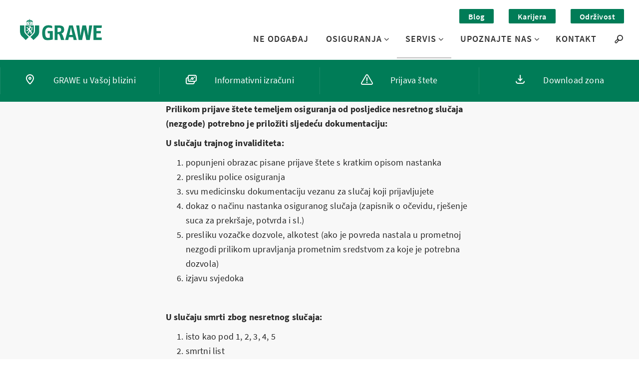

--- FILE ---
content_type: text/html; charset=utf-8
request_url: https://www.grawe.hr/putno-osiguranje-dokumentacija/
body_size: 14540
content:
<!DOCTYPE html>
<html lang="hr">
<head>

<meta charset="utf-8">
<!-- 
	This website is powered by TYPO3 - inspiring people to share!
	TYPO3 is a free open source Content Management Framework initially created by Kasper Skaarhoj and licensed under GNU/GPL.
	TYPO3 is copyright 1998-2026 of Kasper Skaarhoj. Extensions are copyright of their respective owners.
	Information and contribution at https://typo3.org/
-->



<title>Putno osiguranje dokumentacija | GRAWE Hrvatska d.d</title>
<meta http-equiv="x-ua-compatible" content="IE=edge">
<meta name="generator" content="TYPO3 CMS">
<meta name="viewport" content="width=device-width, initial-scale=1.0">
<meta property="og:type" content="website">
<meta property="og:site_name" content="GRAWE Hrvatska d.d">
<meta name="twitter:card" content="summary">


<link rel="stylesheet" href="https://d267q9fqef4x7r.cloudfront.net/typo3temp/assets/css/f5c81c8b73a532d54e1471eb29c93227.css?1769078035" media="all">






<link rel="shortcut icon" href="/_assets/4cea41de5990adfadd9564ae0ec315e0/Images/favicon.ico" />
  
<meta name="apple-mobile-web-app-title" content="Grawe" />
<meta name="application-name" content="Grawe" />
<meta name="msapplication-TileColor" content="#b91d47" />
<meta name="theme-color" content="#ffffff" />


    
        <script src="https://d267q9fqef4x7r.cloudfront.net/typo3conf/ext/grawe/Resources/Build/Public/JS/vendorStyles.c0832ddd03a0bcb0ee62.js"></script><script src="https://d267q9fqef4x7r.cloudfront.net/typo3conf/ext/grawe/Resources/Build/Public/JS/aboveTheFold.a0b58c9c653a64ee5f55.js"></script><script src="https://d267q9fqef4x7r.cloudfront.net/typo3conf/ext/grawe/Resources/Build/Public/JS/mainStyles.977d5bb952a54079bd75.js"></script><link rel="stylesheet" href="https://d267q9fqef4x7r.cloudfront.net/typo3conf/ext/grawe/Resources/Build/Public/Css/vendorStyles/vendorStyles.1776114df8c59f80b470.css"><link rel="stylesheet" href="https://d267q9fqef4x7r.cloudfront.net/typo3conf/ext/grawe/Resources/Build/Public/Css/mainStyles/mainStyles.9c025c103b86d5fbb4cc.css">
      
  

<script>
  window.dataLayer = window.dataLayer || [];
  
    window.dataLayer.push({
      
      
        'dim-contentgruppe1':'Servis',
    
        'dim-contentgruppe2':'Prijava štete',
    
        'dim-contentgruppe3':'Prijava štete za ostala osiguranja',
    
        'dim-contentgruppe4':'Prijava štete iz putnog osiguranja',
    
        'dim-contentgruppe5':'Putno osiguranje dokumentacija',
    
     
    'dim-sprache': 'HR'
  });
  
</script>



<link rel="canonical" href="https://www.grawe.hr/putno-osiguranje-dokumentacija/"/>
</head>
<body class="" data-uid="5036" data-layout="">

  

  

  
    



<div class="keyboard-nav">
  <a class="h4 sr-only sr-only-focusable skip-to-content" href="/">
    Go to Home
  </a>
  <a class="h4 sr-only sr-only-focusable skip-to-content searchTrigger" href="#search">
    Go to search
  </a>
  <a class="h4 sr-only sr-only-focusable skip-to-content" href="#main-nav-list">
    Go to navigation
  </a>
  <a class="h4 sr-only sr-only-focusable skip-to-content" href="#content">
    Sadržaj
  </a>
</div>






<!-- Check if navigation is extended -->

  


<header
  class="header header-extended clearfix ">
  <div class="header__logo" id="logo">
    <a aria-label="Link to homepage" class="header__logo--img" href="/">
      
          <img class="img-responsive" src="https://d267q9fqef4x7r.cloudfront.net/typo3conf/ext/grawe/Resources/Public/Images/grawe-logo.svg"
            alt="Putno osiguranje dokumentacija; GRAWE Logo" width="110" height="29" />
        
      
    </a>
  </div>

  <!-- Language switcher mobile -->
  

  <div class="searchTrigger mobile">
    <button type="button"
      aria-label="Search">
      <i class="icon-magnifier"
        title="Pretraži"
        aria-hidden="true"></i>
    </button>
  </div>

  <button class="header__navigation-toggle" aria-expanded="false"
    aria-label="Menu"
    aria-controls="main-nav-list" data-toggle="collapse">
    <span></span>
    <span></span>
    <span></span>
    <span></span>
  </button>

  <nav class="header__navbar header__navbar--fixed"
    aria-label="Main navigation">
    <div id="main-nav-list">
      <!-- Extended navigation desktop -->
      
        
          
            <div class="header__navbar--extended header__navbar--extended--desktop">
              <ul role="list">
                
                  
                      
                    

                  <li class="navbar-extended-item navbar-extended-item--filled">
                    <a href="/blog/">Blog</a>
                  </li>
                
                  
                      
                    

                  <li class="navbar-extended-item navbar-extended-item--filled">
                    <a href="https://karijera.grawe.hr/" target="_blank" rel="noopener noreferrer" rel="noopener noreferrer" rel="noreferrer">Karijera</a>
                  </li>
                
                  
                      
                    

                  <li class="navbar-extended-item navbar-extended-item--filled">
                    <a href="/odrzivi-razvoj/">Održivost</a>
                  </li>
                
              </ul>
            </div>
          
        
      


      
        <ul class="level-1 level-1-core" role="list">
          
            <li class="header__navbar__item header__navbar__item--main-menu header__navbar__item--first ">
              <div>
                <a class="level-1-a " href="/ne-odgadaj/"><span
                    class="linktext">Ne odgađaj</span>
                </a>
                
              </div>
              
          
            <li class="header__navbar__item header__navbar__item--main-menu  has-submenu">
              <div>
                <a class="level-1-a " href="/osiguranja/"><span
                    class="linktext">Osiguranja</span>
                </a>
                
                  <button class="nav-opener" type="button" aria-expanded="false"
                    aria-label="Submenu Osiguranja"
                    aria-controls="level-2-1156"><i class="icon-nav-arrow icon-nav-arrow-menu"
                      aria-hidden="true"></i></button>
                
              </div>
              
                
                  

                  
                    
                    
                        
                      
                  
                    
                    
                        
                      
                  

                  
                      <div class="dropdown dropdown--3-levels">
                        <div class="dropdown-container">
                          <ul class="level-2" role="list" id="level-2-1156">
                            
                              <li>
                                
                                    <div>
                                      <a id="page-1196" href="/osiguranja-za-fizicke-osobe/" data-page-uid="1196"
                                        class="has-submenu "
                                        aria-current=""><span>Osiguranja za fizičke osobe</span>
                                      </a>
                                      <button type="button" aria-expanded="false"
                                        aria-label="Submenu Osiguranja za fizičke osobe"
                                        aria-controls="level-3-1196"><i
                                          class="icon-nav-arrow icon-nav-arrow-menu" aria-hidden="true"></i></button>
                                    </div>
                                  
                              </li>
                            
                              <li>
                                
                                    <div>
                                      <a id="page-1201" href="/osiguranja-za-pravne-osobe/" data-page-uid="1201"
                                        class="has-submenu "
                                        aria-current=""><span>Osiguranja za pravne osobe</span>
                                      </a>
                                      <button type="button" aria-expanded="false"
                                        aria-label="Submenu Osiguranja za pravne osobe"
                                        aria-controls="level-3-1201"><i
                                          class="icon-nav-arrow icon-nav-arrow-menu" aria-hidden="true"></i></button>
                                    </div>
                                  
                              </li>
                            
                          </ul>

                          <div class="level-3" tabindex="-1">
                            
                              <div id="page-1196-content" class="level-3-container">
                                <ul role="list" id="level-3-1196">
                                  
                                    
                                      <li class="dropdown-item">
                                        <div class="dropdown-item__icon">
                                          
                                            
                                              
                                                  <img class="img-fluid" title="Automobilska osiguranja" alt="Automobilska osiguranja" src="https://d267q9fqef4x7r.cloudfront.net/fileadmin/shared/Icons/car1.svg" width="24" height="24" />
                                                
                                            
                                          
                                        </div>

                                        <div class="dropdown-item__text">
                                          <a tabindex="-1" href="/automobilska-osiguranja/">
                                            <span>
                                              Automobilska osiguranja</span>
                                            <p>Osigurajte sebe, suputnike i svoje vozilo</p>
                                          </a>
                                        </div>
                                      </li>
                                    
                                      <li class="dropdown-item">
                                        <div class="dropdown-item__icon">
                                          
                                            
                                              
                                                  <img class="img-fluid" title="Osiguranja kuća i stanova" alt="Osiguranja kuća i stanova" src="https://d267q9fqef4x7r.cloudfront.net/fileadmin/shared/Icons/house.svg" width="24" height="24" />
                                                
                                            
                                          
                                        </div>

                                        <div class="dropdown-item__text">
                                          <a tabindex="-1" href="/osiguranja-kuca-i-stanova/">
                                            <span>
                                              Osiguranja kuća i stanova</span>
                                            <p>GRAWE DOM</p>
                                          </a>
                                        </div>
                                      </li>
                                    
                                      <li class="dropdown-item">
                                        <div class="dropdown-item__icon">
                                          
                                            
                                              
                                                  <img class="img-fluid" title="Životna osiguranja" alt="Životna osiguranja" src="https://d267q9fqef4x7r.cloudfront.net/fileadmin/shared/Icons/umbrella.svg" width="24" height="24" />
                                                
                                            
                                          
                                        </div>

                                        <div class="dropdown-item__text">
                                          <a tabindex="-1" href="/zivotna-osiguranja/">
                                            <span>
                                              Životna osiguranja</span>
                                            <p>Pružite financijsku zaštitu svojoj obitelji</p>
                                          </a>
                                        </div>
                                      </li>
                                    
                                      <li class="dropdown-item">
                                        <div class="dropdown-item__icon">
                                          
                                            
                                              
                                                  <img class="img-fluid" title="Osiguranja za privatne iznajmljivače" alt="Osiguranja za privatne iznajmljivače" src="https://d267q9fqef4x7r.cloudfront.net/fileadmin/shared/Icons/apartment_building.svg" width="24" height="24" />
                                                
                                            
                                          
                                        </div>

                                        <div class="dropdown-item__text">
                                          <a tabindex="-1" href="/osiguranja-za-privatne-iznajmljivace/">
                                            <span>
                                              Osiguranja za privatne iznajmljivače</span>
                                            <p>Osigurajte imovinu, poslovanje i goste</p>
                                          </a>
                                        </div>
                                      </li>
                                    
                                      <li class="dropdown-item">
                                        <div class="dropdown-item__icon">
                                          
                                            
                                              
                                                  <img class="img-fluid" title="Osiguranja od posljedica nesretnog slučaja" alt="Osiguranja od posljedica nesretnog slučaja" src="https://d267q9fqef4x7r.cloudfront.net/fileadmin/shared/Icons/patch.svg" width="24" height="24" />
                                                
                                            
                                          
                                        </div>

                                        <div class="dropdown-item__text">
                                          <a tabindex="-1" href="/osiguranja-od-posljedica-nesretnog-slucaja/">
                                            <span>
                                              Osiguranja od posljedica nesretnog slučaja</span>
                                            <p>Budite spremni na neplanirane situacije</p>
                                          </a>
                                        </div>
                                      </li>
                                    
                                      <li class="dropdown-item">
                                        <div class="dropdown-item__icon">
                                          
                                            
                                              
                                                  <img class="img-fluid" title="Osiguranje za bicikliste" alt="Osiguranje za bicikliste" src="https://d267q9fqef4x7r.cloudfront.net/fileadmin/shared/Icons/bicycle.svg" width="24" height="24" />
                                                
                                            
                                          
                                        </div>

                                        <div class="dropdown-item__text">
                                          <a tabindex="-1" href="/osiguranje-za-bicikliste/">
                                            <span>
                                              Osiguranja za bicikliste</span>
                                            <p>Zaštitite sebe, svoj bicikl i tuđu imovinu</p>
                                          </a>
                                        </div>
                                      </li>
                                    
                                      <li class="dropdown-item">
                                        <div class="dropdown-item__icon">
                                          
                                            
                                              
                                                  <img class="img-fluid" title="Osiguranje plovila" alt="Osiguranje plovila" src="https://d267q9fqef4x7r.cloudfront.net/fileadmin/shared/Icons/boat.svg" width="24" height="24" />
                                                
                                            
                                          
                                        </div>

                                        <div class="dropdown-item__text">
                                          <a tabindex="-1" href="/osiguranje-plovila/">
                                            <span>
                                              Osiguranja plovila</span>
                                            <p>Svaku plovidbu završite u mirnoj luci</p>
                                          </a>
                                        </div>
                                      </li>
                                    
                                      <li class="dropdown-item">
                                        <div class="dropdown-item__icon">
                                          
                                            
                                              
                                                  <img class="img-fluid" title="GRAWE dodatno zdravstveno osiguranje" alt="GRAWE dodatno zdravstveno osiguranje" src="https://d267q9fqef4x7r.cloudfront.net/fileadmin/shared/Icons/injection.svg" width="24" height="24" />
                                                
                                            
                                          
                                        </div>

                                        <div class="dropdown-item__text">
                                          <a tabindex="-1" href="/dodatno-zdravstveno-osiguranje/">
                                            <span>
                                              Dodatna zdravstvena osiguranje</span>
                                            <p>Brigu o zdravlju stavite na prvo mjesto</p>
                                          </a>
                                        </div>
                                      </li>
                                    
                                      <li class="dropdown-item">
                                        <div class="dropdown-item__icon">
                                          
                                            
                                              
                                                  <img class="img-fluid" title="Putno osiguranje" alt="Putno osiguranje" src="https://d267q9fqef4x7r.cloudfront.net/fileadmin/shared/Icons/plane.svg" width="24" height="24" />
                                                
                                            
                                          
                                        </div>

                                        <div class="dropdown-item__text">
                                          <a tabindex="-1" href="/putno-osiguranje/">
                                            <span>
                                              Putna osiguranje</span>
                                            <p>Budite bezbrižni na svakom putovanju</p>
                                          </a>
                                        </div>
                                      </li>
                                    
                                      <li class="dropdown-item">
                                        <div class="dropdown-item__icon">
                                          
                                            
                                              
                                                  <img class="img-fluid" title="Osiguranje odgovornosti" alt="Osiguranje odgovornosti" src="https://d267q9fqef4x7r.cloudfront.net/fileadmin/shared/Icons/contract.svg" width="24" height="24" />
                                                
                                            
                                          
                                        </div>

                                        <div class="dropdown-item__text">
                                          <a tabindex="-1" href="/osiguranje-odgovornosti/">
                                            <span>
                                              Osiguranja odgovornosti</span>
                                            <p>Osigurajte naknadu štete trećim osobama</p>
                                          </a>
                                        </div>
                                      </li>
                                    
                                  
                                </ul>
                              </div>
                            
                              <div id="page-1201-content" class="level-3-container">
                                <ul role="list" id="level-3-1201">
                                  
                                    
                                      <li class="dropdown-item">
                                        <div class="dropdown-item__icon">
                                          
                                            
                                              
                                                  <img class="img-fluid" title="Automobilska osiguranja za poduzeća" alt="Automobilska osiguranja za poduzeća" src="https://d267q9fqef4x7r.cloudfront.net/fileadmin/shared/Icons/car1.svg" width="24" height="24" />
                                                
                                            
                                          
                                        </div>

                                        <div class="dropdown-item__text">
                                          <a tabindex="-1" href="/automobilska-osiguranja-za-poduzeca/">
                                            <span>
                                              Automobilska osiguranja za poduzeća</span>
                                            <p>Budite odgovoran sudionik u prometu, osigurajte se na vrijeme!</p>
                                          </a>
                                        </div>
                                      </li>
                                    
                                      <li class="dropdown-item">
                                        <div class="dropdown-item__icon">
                                          
                                            
                                              
                                                  <img class="img-fluid" title="Zaštita poslovanja" alt="Zaštita poslovanja" src="https://d267q9fqef4x7r.cloudfront.net/fileadmin/shared/Icons/factory.svg" width="24" height="24" />
                                                
                                            
                                          
                                        </div>

                                        <div class="dropdown-item__text">
                                          <a tabindex="-1" href="/zastita-poslovanja-za-poduzeca/">
                                            <span>
                                              Osiguranje za malo i srednje poduzetništvo</span>
                                            <p>Ova jedinstvena polica uključuje razne vrste osiguranja, namijenjene zaštiti poslovnog prostora, opreme, zaliha i poslovanja od mnogih rizika.</p>
                                          </a>
                                        </div>
                                      </li>
                                    
                                      <li class="dropdown-item">
                                        <div class="dropdown-item__icon">
                                          
                                            
                                              
                                                  <img class="img-fluid" title="Osiguranje robe u prijevozu" alt="Osiguranje robe u prijevozu" src="https://d267q9fqef4x7r.cloudfront.net/fileadmin/shared/Icons/truck.svg" width="24" height="24" />
                                                
                                            
                                          
                                        </div>

                                        <div class="dropdown-item__text">
                                          <a tabindex="-1" href="/osiguranje-robe-u-prijevozu-za-poduzeca/">
                                            <span>
                                              Osiguranje robe u prijevozu</span>
                                            <p>Osiguranje robe u prijevozu štiti Vas od neželjenih posljedica prouzročenih štetama na Vašoj robi za vrijeme prijevoza.</p>
                                          </a>
                                        </div>
                                      </li>
                                    
                                      <li class="dropdown-item">
                                        <div class="dropdown-item__icon">
                                          
                                            
                                              
                                                  <img class="img-fluid" title="Osiguranje odgovornosti" alt="Osiguranje odgovornosti" src="https://d267q9fqef4x7r.cloudfront.net/fileadmin/shared/Icons/paragraph.svg" width="24" height="24" />
                                                
                                            
                                          
                                        </div>

                                        <div class="dropdown-item__text">
                                          <a tabindex="-1" href="/osiguranje-odgovornosti-za-poduzeca/">
                                            <span>
                                              Osiguranje odgovornosti</span>
                                            <p>Vaša sigurnost za štete nastale prema trećim osobama</p>
                                          </a>
                                        </div>
                                      </li>
                                    
                                      <li class="dropdown-item">
                                        <div class="dropdown-item__icon">
                                          
                                            
                                              
                                                  <img class="img-fluid" title="Kolektivno osiguranje od posljedica nesretnog slučaja" alt="Kolektivno osiguranje od posljedica nesretnog slučaja" src="https://d267q9fqef4x7r.cloudfront.net/fileadmin/shared/Icons/patch.svg" width="24" height="24" />
                                                
                                            
                                          
                                        </div>

                                        <div class="dropdown-item__text">
                                          <a tabindex="-1" href="/kolektivno-osiguranje-od-posljedica-nesretnog-slucaja/">
                                            <span>
                                              Kolektivno osiguranje od posljedica nesretnog slučaja</span>
                                            <p>Sigurnost za vaše zaposlenike 24 sata na dan</p>
                                          </a>
                                        </div>
                                      </li>
                                    
                                      <li class="dropdown-item">
                                        <div class="dropdown-item__icon">
                                          
                                            
                                              
                                                  <img class="img-fluid" title="Životna osiguranja za poduzeća" alt="Životna osiguranja za poduzeća" src="https://d267q9fqef4x7r.cloudfront.net/fileadmin/shared/Icons/umbrella.svg" width="24" height="24" />
                                                
                                            
                                          
                                        </div>

                                        <div class="dropdown-item__text">
                                          <a tabindex="-1" href="/zivotna-osiguranja-za-poduzeca/">
                                            <span>
                                              Životna osiguranja za poduzeća</span>
                                            <p>Jedna polica za sve zaposlenike</p>
                                          </a>
                                        </div>
                                      </li>
                                    
                                      <li class="dropdown-item">
                                        <div class="dropdown-item__icon">
                                          
                                            
                                              
                                                  <img class="img-fluid" title="Dodatno zdravstveno osiguranje za poduzeća" alt="Dodatno zdravstveno osiguranje za poduzeća" src="https://d267q9fqef4x7r.cloudfront.net/fileadmin/shared/Icons/injection.svg" width="24" height="24" />
                                                
                                            
                                          
                                        </div>

                                        <div class="dropdown-item__text">
                                          <a tabindex="-1" href="/dodatno-zdravstveno-osiguranje-za-poduzeca/">
                                            <span>
                                              Dodatno zdravstveno osiguranje za poduzeća</span>
                                            <p>Omogućite Vašim djelatnicima redovite preventivne preglede</p>
                                          </a>
                                        </div>
                                      </li>
                                    
                                      <li class="dropdown-item">
                                        <div class="dropdown-item__icon">
                                          
                                            
                                              
                                                  <img class="img-fluid" title="Osiguranje plovila za poduzeća" alt="Osiguranje plovila za poduzeća" src="https://d267q9fqef4x7r.cloudfront.net/fileadmin/shared/Icons/boat.svg" width="24" height="24" />
                                                
                                            
                                          
                                        </div>

                                        <div class="dropdown-item__text">
                                          <a tabindex="-1" href="/osiguranje-plovila-za-poduzeca/">
                                            <span>
                                              Osiguranje plovila za poduzeća</span>
                                            <p>Paket zaštite za sigurnu plovidbu</p>
                                          </a>
                                        </div>
                                      </li>
                                    
                                      <li class="dropdown-item">
                                        <div class="dropdown-item__icon">
                                          
                                            
                                              
                                                  <img class="img-fluid" title="Osiguranje višestambenih zgrada" alt="Osiguranje višestambenih zgrada" src="https://d267q9fqef4x7r.cloudfront.net/fileadmin/shared/Icons/apartment_building.svg" width="24" height="24" />
                                                
                                            
                                          
                                        </div>

                                        <div class="dropdown-item__text">
                                          <a tabindex="-1" href="/osiguranje-visestambenih-zgrada/">
                                            <span>
                                              Osiguranje višestambenih zgrada</span>
                                            <p>Paket sigurnosti za suvlasnike i upravitelje višestambenih zgrada</p>
                                          </a>
                                        </div>
                                      </li>
                                    
                                  
                                </ul>
                              </div>
                            
                          </div>

                          <div class="additional-content">
                            


    
      <div class="menu-teaser">
        
          <div class="menu-teaser__item">
            
              
                <img class="lazyload img-responsive lazyload" title="a" alt="a" data-src="https://d267q9fqef4x7r.cloudfront.net/fileadmin/_processed_/7/0/csm_WEB_2025_SLIKE_PROIZVODA__12__e62f2cb8d6.png" width="250" height="370" />
              
            

            
              <div class="text-background"></div>
              <div class="text">
                
                  <div class="menu-teaser__item__short-text">
                    Odaberite jedan od tri paketa prilagođena Vama
                  </div>
                

                <div class="menu-teaser__item__title">Osiguranja za bicikliste</div>

                
                  <div class="button button--red menu-teaser__item__buttonlink">
                    <a href="https://bicikli.grawe.hr/paketi/">Ugovorite online
                    </a>
                  </div>
                
              </div>
            
          </div>
        
          <div class="menu-teaser__item">
            
              
                <img class="lazyload img-responsive lazyload" title="a" alt="a" data-src="https://d267q9fqef4x7r.cloudfront.net/fileadmin/_processed_/c/4/csm_WEB_VIZUALI__2__b0e1b49d51.png" width="250" height="370" />
              
            

            
              <div class="text-background"></div>
              <div class="text">
                
                  <div class="menu-teaser__item__short-text">
                    Budite bezbrižni na svojim putovanjima
                  </div>
                

                <div class="menu-teaser__item__title">Putna osiguranja</div>

                
                  <div class="button button--red menu-teaser__item__buttonlink">
                    <a href="https://webshop.grawe.hr/home">Ugovorite online
                    </a>
                  </div>
                
              </div>
            
          </div>
        
      </div>
    
  


                          </div>
                        </div>
                      </div>
                    
                
              
          
            <li class="header__navbar__item header__navbar__item--main-menu &#039;header__navbar__item--active&#039; has-submenu">
              <div>
                <a class="level-1-a current" href="/servis/"><span
                    class="linktext">Servis</span>
                </a>
                
                  <button class="nav-opener" type="button" aria-expanded="false"
                    aria-label="Submenu Servis"
                    aria-controls="level-2-1181"><i class="icon-nav-arrow icon-nav-arrow-menu"
                      aria-hidden="true"></i></button>
                
              </div>
              
                
                  

                  
                    
                    
                        
                      
                  
                    
                    
                        
                      
                  
                    
                    
                  
                    
                    
                        
                      
                  
                    
                    
                  
                    
                    
                  
                    
                    
                  
                    
                    
                        
                      
                  
                    
                    
                  

                  
                      <div class="dropdown dropdown--2-levels">
                        <div class="dropdown-container">
                          <div class="additional-content">
                            


    
  

<div class="menu-text menu-text--left">
  
    <div class="menu-text--left__title">SERVIS – IZDVOJENO</div>
  

  
    <div class="menu-text--left__description">Brzo i jednostavno do željenih informacija, dogovaranja sastanka ili prijave štete</div>
  

  
    <div class="menu-text--left__link">
      <a class="highlightbox__link" href="t3://page?uid=1306">Portal za korisnike</a>
    </div>
  
</div>





    
      <div class="menu-teaser">
        
          <div class="menu-teaser__item">
            
              
                <img class="lazyload img-responsive lazyload" title="GRAWE SERVIS: Informativni izračun" alt="Kalkulator, šarene spajalice, kemijska olovka i dokument na kojem piše Business" data-src="https://d267q9fqef4x7r.cloudfront.net/fileadmin/_processed_/a/e/csm_Bueroklammer_cc5eda176b.jpg" width="250" height="370" />
              
            

            
              <div class="text-background"></div>
              <div class="text">
                
                  <div class="menu-teaser__item__short-text">
                    GRAWE
                  </div>
                

                <div class="menu-teaser__item__title">Informativni izračuni</div>

                
                  <div class="button button--red menu-teaser__item__buttonlink">
                    <a href="/informativni-izracuni/">Zatražite izračun
                    </a>
                  </div>
                
              </div>
            
          </div>
        
          <div class="menu-teaser__item">
            
              
                <img class="lazyload img-responsive lazyload" title="GRAWE SERVIS: Online prijava šteta" alt="Dvije djevojke guraju stari kombi" data-src="https://d267q9fqef4x7r.cloudfront.net/fileadmin/_processed_/4/3/csm_Pannenschutz_Frauen_schieben_VW_Bus_40d1e15909.jpg" width="250" height="370" />
              
            

            
              <div class="text-background"></div>
              <div class="text">
                
                  <div class="menu-teaser__item__short-text">
                    GRAWE
                  </div>
                

                <div class="menu-teaser__item__title">Online prijava šteta</div>

                
                  <div class="button button--red menu-teaser__item__buttonlink">
                    <a href="/prijava-stete/">Doznajte više
                    </a>
                  </div>
                
              </div>
            
          </div>
        
      </div>
    
  


                          </div>

                          <ul class="level-2" role="list">
                            
                              <li class="dropdown-item">
                                <div class="dropdown-item__icon">
                                  
                                    
                                      
                                          <img class="img-fluid" title="GRAWE informativni izračun" alt="GRAWE informativni izračun" src="https://d267q9fqef4x7r.cloudfront.net/fileadmin/shared/Icons/calculator.svg" width="24" height="24" />
                                        
                                    
                                  
                                </div>
                                <div class="dropdown-item__text">
                                  <a tabindex="-1" href="/informativni-izracuni/">
                                    <span>Zatražite informativni izračun</span>
                                    <p>Informirajte se  o proizvodu, dogovorite sastanak ili zatražite ponudu</p>
                                  </a>
                                </div>
                              </li>
                            
                              <li class="dropdown-item">
                                <div class="dropdown-item__icon">
                                  
                                    
                                      
                                          <img class="img-fluid" title="GRAWE Prijava štete" alt="GRAWE Prijava štete" src="https://d267q9fqef4x7r.cloudfront.net/fileadmin/shared/Icons/alert1.svg" width="24" height="24" />
                                        
                                    
                                  
                                </div>
                                <div class="dropdown-item__text">
                                  <a class="current" tabindex="-1" href="/prijava-stete/">
                                    <span>Prijava štete</span>
                                    <p>Prijavite štetu putem naših online obrazaca</p>
                                  </a>
                                </div>
                              </li>
                            
                              <li class="dropdown-item">
                                <div class="dropdown-item__icon">
                                  
                                    
                                      
                                          <img class="img-fluid" title="GRAWE Zahtjev za izdavanje zelene karte" alt="GRAWE Zahtjev za izdavanje zelene karte" src="https://d267q9fqef4x7r.cloudfront.net/fileadmin/shared/Icons/postcard.svg" width="24" height="24" />
                                        
                                    
                                  
                                </div>
                                <div class="dropdown-item__text">
                                  <a tabindex="-1" href="/zahtjev-za-izdavanje-zelene-karte/">
                                    <span>Zahtjev za izdavanje zelene karte</span>
                                    <p>Zatražite izdavanje  međunarodne karte za osiguranje vozila</p>
                                  </a>
                                </div>
                              </li>
                            
                              <li class="dropdown-item">
                                <div class="dropdown-item__icon">
                                  
                                    
                                      
                                          <img class="img-fluid" title="GRAWE Prijedlozi i pritužbe" alt="GRAWE Prijedlozi i pritužbe" src="https://d267q9fqef4x7r.cloudfront.net/fileadmin/shared/Icons/key.svg" width="24" height="24" />
                                        
                                    
                                  
                                </div>
                                <div class="dropdown-item__text">
                                  <a tabindex="-1" href="/portal-za-korisnike/">
                                    <span>Portal za korisnike</span>
                                    <p>Promijenite podatke po Vašim postojećim policama</p>
                                  </a>
                                </div>
                              </li>
                            
                              <li class="dropdown-item">
                                <div class="dropdown-item__icon">
                                  
                                    
                                      
                                          <img class="img-fluid" title="Servis za korisnike na stranim jezicima" alt="Servis za korisnike na stranim jezicima" src="https://d267q9fqef4x7r.cloudfront.net/fileadmin/shared/Icons/earth.svg" width="24" height="24" />
                                        
                                    
                                  
                                </div>
                                <div class="dropdown-item__text">
                                  <a tabindex="-1" href="/servis-za-korisnike-na-stranim-jezicima/">
                                    <span>Servis za korisnike na stranim jezicima</span>
                                    <p>Pričamo Vaš materinji jezik! We speak your mother tongue! Wir sprechen Ihre Muttersprache!</p>
                                  </a>
                                </div>
                              </li>
                            
                              <li class="dropdown-item">
                                <div class="dropdown-item__icon">
                                  
                                    
                                      
                                          <img class="img-fluid" title="GRAWE Prijedlozi i pritužbe" alt="GRAWE Prijedlozi i pritužbe" src="https://d267q9fqef4x7r.cloudfront.net/fileadmin/shared/Icons/pulp.svg" width="24" height="24" />
                                        
                                    
                                  
                                </div>
                                <div class="dropdown-item__text">
                                  <a tabindex="-1" href="/prijedlozi-prituzbe-i-pohvale/">
                                    <span>Prijedlozi, pritužbe i pohvale</span>
                                    <p>Uz Vas smo bolji! Optimiziramo svoje proizvode i procese zbog Vas</p>
                                  </a>
                                </div>
                              </li>
                            
                              <li class="dropdown-item">
                                <div class="dropdown-item__icon">
                                  
                                    
                                      
                                          <img class="img-fluid" title="Prijava nepravilnosti" alt="Prijava nepravilnosti" src="https://d267q9fqef4x7r.cloudfront.net/fileadmin/shared/Icons/alert2.svg" width="24" height="24" />
                                        
                                    
                                  
                                </div>
                                <div class="dropdown-item__text">
                                  <a tabindex="-1" href="/prijava-nepravilnosti/">
                                    <span>Prijava nepravilnosti</span>
                                    <p>Prijavite eventualne nepravilnosti o kojim imate saznanja, a povezane su s obavljanjem poslova Društva</p>
                                  </a>
                                </div>
                              </li>
                            
                              <li class="dropdown-item">
                                <div class="dropdown-item__icon">
                                  
                                    
                                      
                                          <img class="img-fluid" title="GRAWE Download zona" alt="GRAWE Download zona" src="https://d267q9fqef4x7r.cloudfront.net/fileadmin/shared/Icons/download.svg" width="24" height="24" />
                                        
                                    
                                  
                                </div>
                                <div class="dropdown-item__text">
                                  <a tabindex="-1" href="/download-zona/">
                                    <span>Download zona</span>
                                    <p>Preuzmite informativne materijale o proizvodima, logotip ili službene fotografije</p>
                                  </a>
                                </div>
                              </li>
                            
                              <li class="dropdown-item">
                                <div class="dropdown-item__icon">
                                  
                                    
                                      
                                          <img class="img-fluid" title="Pojmovi u osiguranju" alt="Pojmovi u osiguranju" src="https://d267q9fqef4x7r.cloudfront.net/fileadmin/shared/Icons/speech_bubble.svg" width="24" height="24" />
                                        
                                    
                                  
                                </div>
                                <div class="dropdown-item__text">
                                  <a tabindex="-1" href="/pitanja-i-pojmovi/">
                                    <span>Pojmovi u osiguranju</span>
                                    <p>Pronađite pojašnjenja za osiguravateljne pojmove</p>
                                  </a>
                                </div>
                              </li>
                            
                          </ul>
                        </div>
                      </div>
                    
                
              
          
            <li class="header__navbar__item header__navbar__item--main-menu  has-submenu">
              <div>
                <a class="level-1-a " href="/upoznajte-nas/"><span
                    class="linktext">Upoznajte nas</span>
                </a>
                
                  <button class="nav-opener" type="button" aria-expanded="false"
                    aria-label="Submenu Upoznajte nas"
                    aria-controls="level-2-1186"><i class="icon-nav-arrow icon-nav-arrow-menu"
                      aria-hidden="true"></i></button>
                
              </div>
              
                
                  

                  
                    
                    
                        
                      
                  
                    
                    
                  
                    
                    
                  
                    
                    
                        
                      
                  
                    
                    
                  
                    
                    
                  
                    
                    
                        
                      
                  
                    
                    
                  
                    
                    
                        
                      
                  
                    
                    
                        
                      
                  
                    
                    
                  
                    
                    
                        
                      
                  

                  
                      <div class="dropdown dropdown--2-levels">
                        <div class="dropdown-container">
                          <div class="additional-content">
                            


    
  

<div class="menu-text menu-text--left">
  
    <div class="menu-text--left__title">UPOZNAJTE NAS – IZDVOJENO</div>
  

  
    <div class="menu-text--left__description">GRAWE je međunarodni koncern koji posluje u 14 zemalja i obuhvaća društva za osiguranje, banke i nekretnine. </div>
  

  
    <div class="menu-text--left__link">
      <a class="highlightbox__link" href="t3://page?uid=1346">Doznajte više</a>
    </div>
  
</div>





    
      <div class="menu-teaser">
        
          <div class="menu-teaser__item">
            
              
                <img class="lazyload img-responsive lazyload" title="GRAWE Blog - Pogled u svijet osiguranja" alt="GRAWE Blog - Pogled u svijet osiguranja" data-src="https://d267q9fqef4x7r.cloudfront.net/fileadmin/_processed_/a/0/csm_alex-geerts-NuO6iTBkHxE-unsplash_404e03357d.jpg" width="250" height="370" />
              
            

            
              <div class="text-background"></div>
              <div class="text">
                
                  <div class="menu-teaser__item__short-text">
                    Pogled u svijet osiguranja
                  </div>
                

                <div class="menu-teaser__item__title">GRAWE BLOG</div>

                
                  <div class="button button--red menu-teaser__item__buttonlink">
                    <a href="/blog/">Doznajte više
                    </a>
                  </div>
                
              </div>
            
          </div>
        
          <div class="menu-teaser__item">
            
              
                <img class="lazyload img-responsive lazyload" title="E-komunikacija" alt="E-komunikacija" data-src="https://d267q9fqef4x7r.cloudfront.net/fileadmin/_processed_/9/e/csm_Mala_skola_osiguranja_05_56dcdfa63e.jpg" width="250" height="370" />
              
            

            
              <div class="text-background"></div>
              <div class="text">
                
                  <div class="menu-teaser__item__short-text">
                    Servis
                  </div>
                

                <div class="menu-teaser__item__title">Elektronička komunikacija</div>

                
                  <div class="button button--red menu-teaser__item__buttonlink">
                    <a href="/obrazac-za-online-ugovaranje-elektronicke-komunikacije/">Ugovorite online
                    </a>
                  </div>
                
              </div>
            
          </div>
        
      </div>
    
  


                          </div>

                          <ul class="level-2" role="list">
                            
                              <li class="dropdown-item">
                                <div class="dropdown-item__icon">
                                  
                                    
                                      
                                          <img class="img-fluid" src="https://d267q9fqef4x7r.cloudfront.net/fileadmin/shared/Icons/apartment_building.svg" width="24" height="24" alt="" />
                                        
                                    
                                  
                                </div>
                                <div class="dropdown-item__text">
                                  <a tabindex="-1" href="/grawe-hrvatska-dd/">
                                    <span>GRAWE Hrvatska d.d.</span>
                                    <p>Prvo međunarodno osiguravajuće društvo u Hrvatskoj</p>
                                  </a>
                                </div>
                              </li>
                            
                              <li class="dropdown-item">
                                <div class="dropdown-item__icon">
                                  
                                    
                                      
                                          <img class="img-fluid" src="https://d267q9fqef4x7r.cloudfront.net/fileadmin/shared/Icons/earth.svg" width="24" height="24" alt="" />
                                        
                                    
                                  
                                </div>
                                <div class="dropdown-item__text">
                                  <a tabindex="-1" href="/grawe-grupa/">
                                    <span>GRAWE Grupa</span>
                                    <p>GRAWE u 14 zemalja središnje i istočne Europe</p>
                                  </a>
                                </div>
                              </li>
                            
                              <li class="dropdown-item">
                                <div class="dropdown-item__icon">
                                  
                                    
                                      
                                          <img class="img-fluid" title="GRAWE Nekretnine" alt="GRAWE Nekretnine" src="https://d267q9fqef4x7r.cloudfront.net/fileadmin/shared/Icons/apartment_building.svg" width="24" height="24" />
                                        
                                    
                                  
                                </div>
                                <div class="dropdown-item__text">
                                  <a tabindex="-1" href="/nekretnine/">
                                    <span>GRAWE NEKRETNINE</span>
                                    <p>Kvaliteta prostora na Vašoj strani!</p>
                                  </a>
                                </div>
                              </li>
                            
                              <li class="dropdown-item">
                                <div class="dropdown-item__icon">
                                  
                                    
                                      
                                          <img class="img-fluid" title="GRAWE Blog - Pogled u svijet osiguranja" alt="GRAWE Blog - Pogled u svijet osiguranja" src="https://d267q9fqef4x7r.cloudfront.net/fileadmin/shared/Icons/4_squares.svg" width="24" height="24" />
                                        
                                    
                                  
                                </div>
                                <div class="dropdown-item__text">
                                  <a tabindex="-1" href="/blog/">
                                    <span>Blog</span>
                                    <p>Pogled u svijet osiguranja</p>
                                  </a>
                                </div>
                              </li>
                            
                              <li class="dropdown-item">
                                <div class="dropdown-item__icon">
                                  
                                    
                                      
                                          <img class="img-fluid" title="GRAWE Povijest" alt="GRAWE Povijest" src="https://d267q9fqef4x7r.cloudfront.net/fileadmin/shared/Icons/clock.svg" width="24" height="24" />
                                        
                                    
                                  
                                </div>
                                <div class="dropdown-item__text">
                                  <a tabindex="-1" href="/povijest/">
                                    <span>Povijest</span>
                                    <p>Snaga koja raste već 194 godine</p>
                                  </a>
                                </div>
                              </li>
                            
                              <li class="dropdown-item">
                                <div class="dropdown-item__icon">
                                  
                                    
                                      
                                          <img class="img-fluid" title="GRAWE uredi u blizini" alt="GRAWE uredi u blizini" src="https://d267q9fqef4x7r.cloudfront.net/fileadmin/shared/Icons/location_pin.svg" width="24" height="24" />
                                        
                                    
                                  
                                </div>
                                <div class="dropdown-item__text">
                                  <a tabindex="-1" href="/grawe-u-vasoj-blizini/">
                                    <span>GRAWE u Vašoj blizini</span>
                                    <p>Pronađite Vama najbliži GRAWE ured</p>
                                  </a>
                                </div>
                              </li>
                            
                              <li class="dropdown-item">
                                <div class="dropdown-item__icon">
                                  
                                    
                                      
                                          <img class="img-fluid" src="https://d267q9fqef4x7r.cloudfront.net/fileadmin/shared/Icons/hand.svg" width="24" height="24" alt="" />
                                        
                                    
                                  
                                </div>
                                <div class="dropdown-item__text">
                                  <a tabindex="-1" href="/drustveno-odgovorno-poslovanje/">
                                    <span>Društveno odgovorno poslovanje</span>
                                    <p>Temelj zdravog odnosa s lokalnom zajednicom</p>
                                  </a>
                                </div>
                              </li>
                            
                              <li class="dropdown-item">
                                <div class="dropdown-item__icon">
                                  
                                    
                                      
                                          <img class="img-fluid" src="https://d267q9fqef4x7r.cloudfront.net/fileadmin/shared/Icons/contract.svg" width="24" height="24" alt="" />
                                        
                                    
                                  
                                </div>
                                <div class="dropdown-item__text">
                                  <a tabindex="-1" href="/nasa-misija-i-vizija/">
                                    <span>Naša misija i vizija</span>
                                    <p>Vrijednosti kojima stvaramo sigurnost za klijente</p>
                                  </a>
                                </div>
                              </li>
                            
                              <li class="dropdown-item">
                                <div class="dropdown-item__icon">
                                  
                                    
                                      
                                          <img class="img-fluid" src="https://d267q9fqef4x7r.cloudfront.net/fileadmin/shared/Icons/house.svg" width="24" height="24" alt="" />
                                        
                                    
                                  
                                </div>
                                <div class="dropdown-item__text">
                                  <a tabindex="-1" href="/ponuda-nekretnina/">
                                    <span>Ponuda nekretnina</span>
                                    <p>Stanovi i poslovni prostori za najam ili prodaju</p>
                                  </a>
                                </div>
                              </li>
                            
                              <li class="dropdown-item">
                                <div class="dropdown-item__icon">
                                  
                                    
                                      
                                          <img class="img-fluid" src="https://d267q9fqef4x7r.cloudfront.net/fileadmin/shared/Icons/star.svg" width="24" height="24" alt="" />
                                        
                                    
                                  
                                </div>
                                <div class="dropdown-item__text">
                                  <a tabindex="-1" href="/posao-u-grawe-u/">
                                    <span>Posao u GRAWE-u</span>
                                    <p>Pridružite se uspješnom GRAWE timu</p>
                                  </a>
                                </div>
                              </li>
                            
                              <li class="dropdown-item">
                                <div class="dropdown-item__icon">
                                  
                                    
                                      
                                          <img class="img-fluid" title="Upiti za sponzorstva i donacije" alt="Upiti za sponzorstva i donacije" src="https://d267q9fqef4x7r.cloudfront.net/fileadmin/shared/Icons/hand_with_money.svg" width="24" height="24" />
                                        
                                    
                                  
                                </div>
                                <div class="dropdown-item__text">
                                  <a tabindex="-1" href="/upiti-za-sponzorstva-i-donacije/">
                                    <span>Upiti za sponzorstva i donacije</span>
                                    <p>Naš zalog za budućnost</p>
                                  </a>
                                </div>
                              </li>
                            
                              <li class="dropdown-item">
                                <div class="dropdown-item__icon">
                                  
                                    
                                      
                                          <img class="img-fluid" title="GRAWE partneri" alt="GRAWE partneri" src="https://d267q9fqef4x7r.cloudfront.net/fileadmin/shared/Icons/customer_consultant.svg" width="24" height="24" />
                                        
                                    
                                  
                                </div>
                                <div class="dropdown-item__text">
                                  <a tabindex="-1" href="/grawe-partneri/">
                                    <span>GRAWE partneri</span>
                                    <p>Naši partneri kod kojih možete ugovoriti osiguranje</p>
                                  </a>
                                </div>
                              </li>
                            
                          </ul>
                        </div>
                      </div>
                    
                
              
          
            <li class="header__navbar__item header__navbar__item--main-menu  ">
              <div>
                <a class="level-1-a " href="/kontakt/"><span
                    class="linktext">Kontakt</span>
                </a>
                
              </div>
              
          
        </ul>
        <ul class="level-1 level-1-secondary" role="list">
          <li class="header__navbar__item language__switcher more__menu__switcher">
  <button class="more__menu__trigger"
    aria-label="More"
    aria-controls="more-menu" aria-expanded="false">
    <span>
      ...
    </span>
  </button>
  <ul class="language__switcher__menu more__menu" role="list" id="more-menu">
  </ul>
</li>

          <!-- Language switcher desktop -->
          

          <li class="header__navbar__item header__navbar__item--search searchTrigger">
            <button type="button"
              aria-label="Search">
              <i class="icon-magnifier"
                title="Pretraži"
                aria-hidden="true"></i>
            </button>
          </li>
        </ul>
      

      <!-- Extended navigation mobile -->
      
        
          
            <div class="header__navbar--extended header__navbar--extended--mobile">
              <ul role="list">
                

                  
                      
                    

                  <li class="navbar-extended-item navbar-extended-item--filled">
                    <a href="/odrzivi-razvoj/">Održivost</a>
                  </li>
                

                  
                      
                    

                  <li class="navbar-extended-item navbar-extended-item--filled">
                    <a href="https://karijera.grawe.hr/" target="_blank" rel="noopener noreferrer" rel="noopener noreferrer" rel="noreferrer">Karijera</a>
                  </li>
                

                  
                      
                    

                  <li class="navbar-extended-item navbar-extended-item--filled">
                    <a href="/blog/">Blog</a>
                  </li>
                
              </ul>
            </div>
          
        
      
    </ul>
  </nav>
  

  

  
</header>
<div id="searchModal" class="search-modal">
  <div class="search-wrapper">
    <button class="search-wrapper__close" id="close-search">
      <i class="icon-close" title="Close"></i>
      <span></span>
      <span></span>
    </button>

    <div class="search-wrapper__content">
      <div id="topicSearchInput"
        class="search-wrapper__content__fields-wrapper search-wrapper__content__fields-wrapper--opened">
        <form data-no-empty-submit-form="true" method="get" role="search" id="form_kesearch_pi1" name="form_kesearch_pi1"
          action="/search/">
          <label for="ke_search_sword" class="search-wrapper__content__label">
            Što tražite?
          </label>
          <div class="search-wrapper__textfield">
            <input type="search" data-no-empty-input="true" class="search-wrapper__content__input" id="ke_search_sword"
              name="tx_kesearch_pi1[sword]" />
            <input disabled="disabled" type="submit" class="search-wrapper__content__button" id="kesearch_submit"
              value="Pretraži" />
          </div>
          <span class="search-wrapper__content__text">
            npr Car osiguranje, savjetnik za kupca, ...
          </span>
        </form>
      </div>
    </div>
  </div>
</div>






  

  <main class="main " id="content">
    <div class="feature__header">
      
    <div class="container-feature">
      
      
        


    
  


    
  



    <div
      class="quicklinks-banner quicklinks-banner-horizontal  quicklinks-banner--green">
      <div class="quicklinks-wrapper">
        
          <div class="quicklinks-banner-horizontal__item quicklinks-banner-horizontal__item--text">
            <p><strong>Osiguranje<br> na <em>Vašoj</em> strani.</strong></p>
          </div>
        
        
          <span class="quicklinks-banner-horizontal__item">
            <a href="/grawe-u-vasoj-blizini/">
              <i class="icon-pin" aria-hidden="true"></i>
              <span>GRAWE u Vašoj blizini</span>
            </a>
          </span>
        
          <span class="quicklinks-banner-horizontal__item">
            <a href="/informativni-izracuni/">
              <i class="icon-finanz" aria-hidden="true"></i>
              <span>Informativni izračuni</span>
            </a>
          </span>
        
          <span class="quicklinks-banner-horizontal__item">
            <a href="/prijava-stete/">
              <i class="icon-alert" aria-hidden="true"></i>
              <span>Prijava štete</span>
            </a>
          </span>
        
          <span class="quicklinks-banner-horizontal__item">
            <a href="/download-zona/">
              <i class="icon-download" aria-hidden="true"></i>
              <span>Download zona</span>
            </a>
          </span>
        
      </div>
    </div>

    <!-- FLOATING BUTTON -->
    <div class="quicklinks-button ">
      <div class="quicklinks-button-wrapper">
        <button type="button"
          aria-label="Quicklinks menu"
          aria-haspopup="menu" aria-expanded="false">
          <i class="button__image" aria-hidden="true"></i>
        </button>
        <ul class="quicklinks__menu__list" role="list">
          
            <li>
              <a href="/grawe-u-vasoj-blizini/">
                <i class="icon-pin" aria-hidden="true"></i>
                <span>GRAWE u Vašoj blizini</span>
              </a>
            </li>
          
            <li>
              <a href="/informativni-izracuni/">
                <i class="icon-finanz" aria-hidden="true"></i>
                <span>Informativni izračuni</span>
              </a>
            </li>
          
            <li>
              <a href="/prijava-stete/">
                <i class="icon-alert" aria-hidden="true"></i>
                <span>Prijava štete</span>
              </a>
            </li>
          
            <li>
              <a href="/download-zona/">
                <i class="icon-download" aria-hidden="true"></i>
                <span>Download zona</span>
              </a>
            </li>
          
        </ul>
      </div>
    </div>
  



      
    </div>
  
    </div>
    
    <div class="content">
      
  <section class="section--grey section--no-padding " id="content-c14571"><div
        class="anchor"
        id="c14571"
      ></div><div class="container"><div class="row"><div class="col-md-8 col-md-offset-2"><div class="text-simple__text"><p><strong>Prilikom prijave štete temeljem osiguranja od posljedice nesretnog slučaja (nezgode) potrebno je priložiti sljedeću dokumentaciju:</strong></p><p><strong>U slučaju trajnog invaliditeta:</strong></p><ol><li>popunjeni obrazac pisane prijave štete s kratkim opisom nastanka</li><li>presliku police osiguranja</li><li>svu medicinsku dokumentaciju vezanu za slučaj koji prijavljujete</li><li>dokaz o načinu nastanka osiguranog slučaja (zapisnik o očevidu, rješenje suca za prekršaje, potvrda i sl.)</li><li>presliku vozačke dozvole, alkotest (ako je povreda nastala u prometnoj nezgodi prilikom upravljanja prometnim sredstvom za koje je potrebna dozvola)</li><li>izjavu svjedoka</li></ol><p>&nbsp;</p><p><strong>U slučaju smrti zbog nesretnog slučaja:</strong></p><ol><li>isto kao pod 1, 2, 3, 4, 5</li><li>smrtni list</li><li>otpusno pismo iz bolnice / nalaz mrtvozornika ili obdukcijski nalaz</li><li>dokaz o srodstvu u smislu zakona o nasljeđivanju (vjenčani list, rodni list, rješenje o nasljeđivanju)</li></ol></div></div></div></div></section>


  <section class="section--grey section--no-padding " id="content-c14586"><div
        class="anchor"
        id="c14586"
      ></div><div class="container"><div class="row"><div class="col-md-8 col-md-offset-2"><div class="text-simple__text"><p><strong>Prilikom prijave štete temeljem osiguranja troškova liječenja za vrijeme putovanja i boravka u inozemstvu </strong><strong>potrebno je priložiti sljedeću dokumentaciju:</strong></p><ol><li>popunjeni obrazac pismene prijave štete</li><li>presliku police osiguranja</li><li>medicinsku dokumentaciju</li><li>izvorne račune plaćenih usluga zdravstvene zaštite u inozemstvu i/ili putnih troškova</li></ol><p>&nbsp;</p></div></div></div></div></section>


  <section class="section--grey section--no-padding " id="content-c14591"><div
        class="anchor"
        id="c14591"
      ></div><div class="container"><div class="row"><div class="col-md-8 col-md-offset-2"><div class="text-simple__text"><p><strong>Prilikom prijave štete temeljem osiguranja dodatnih troškova povratka (prekid putovanja)&nbsp;potrebno je priložiti sljedeću dokumentaciju (dostaviti dokumentaciju u izvorniku):</strong></p><ol><li>policu osiguranja na uvid</li><li>ugovor o putovanju (račun)</li><li>liječničku potvrdu koja mora sadržavati ime, prezime i datum rođenja osiguranika, dijagnozu i početak liječenja izdanu od strane liječnika u mjestu odredišta, koji je pisanim putem odredio prekid putovanja, kao i liječnika kod kojeg je osiguranik nastavio liječenje u RH, potvrdu o privremenoj nesposobnosti za rad (bolovanje), smrtni list ili drugu dokumentaciju koju zahtijeva osiguravatelj</li></ol></div></div></div></div></section>


  <section class="section--grey section--no-padding " id="content-c14596"><div
        class="anchor"
        id="c14596"
      ></div><div class="container"><div class="row"><div class="col-md-8 col-md-offset-2"><div class="text-simple__text"><p><strong>Prilikom prijave štete temeljem osiguranja&nbsp;prtljage&nbsp;potrebno je priložiti sljedeću dokumentaciju:</strong></p><ol><li>popunjeni obrazac pismene prijave štete</li><li>presliku police osiguranja</li><li>potvrdu policijske postaje o prijavi štete s popisom izgubljenih i/ili oštećenih stvari</li><li>za štete na prtljazi predanoj na čuvanje ili prijevoz: potvrda od nadležnog poduzeća o oštećenju/gubitku, potvrda odgovorne osobe o nenaplaćenom dijelu štete od strane iste</li><li>specificirani zahtjev za naknadu štete s popisom stvari, vrijednošću nove stvari i godinom proizvodnje te trenutnom tržišnom vrijednošću stvari</li></ol></div></div></div></div></section>


  <section class="section--grey section--no-padding " id="content-c14601"><div
        class="anchor"
        id="c14601"
      ></div><div class="container"><div class="row"><div class="col-md-8 col-md-offset-2"><div class="text-simple__text"><p><strong>Prilikom prijave štete temeljem osiguranja otkaza putovanja potrebno je priložiti sljedeću dokumentaciju:</strong></p><ol><li>policu osiguranja (u preslici)</li><li>ugovor o putovanju i uplatnicu (dokaz o uplaćenom putovanju)</li><li>potvrdu turističke agencije s iznosom koji je naplaćen od osiguranika zbog otkaza, odnosno prekida putovanja</li></ol><p><strong>te sljedeće dokaze ovisno o osiguranom slučaju:</strong></p><ol><li>detaljnu liječničku potvrdu s dijagnozom, potvrdu o privremenoj nesposobnosti za rad (bolovanju)</li><li>smrtni list</li><li>tužbu za razvod braka, otkaz ugovora o radu, poziv u vojsku</li><li>potvrdu nadležnog tijela u slučaju štete na imovini osiguranika i sl.</li></ol></div></div></div></div></section>


    </div>
  
  </main>
  


<footer>
  
      
  
  <div class="container-fluid container-footer">
    
      <div class="row footermenu">
        <div class="col-md-4 col-sm-12 footermenu__box">
          


  <img title="GRAWE Logo" alt="GRAWE Logo" src="https://d267q9fqef4x7r.cloudfront.net/fileadmin/_processed_/2/b/csm_Logo_GRAWE_2021_RGB_cfb24e3f46.jpg" width="140" height="55" />

<p>&nbsp;</p>
<p>GRAWE&nbsp;Hrvatska d.d.&nbsp;<br> Ulica grada Vukovara 5&nbsp;&nbsp;<br> HR-10000 Zagreb</p>
<p>T &nbsp;<a href="tel:072300301">072 300 301</a><br> F &nbsp;+385 1 30 34 500<br> E &nbsp;<a href="mailto:info@grawe.hr">info@grawe.hr</a></p>
<p>© 2018&nbsp;GRAWE&nbsp;</p>


        </div>

        
        

        
          
          
            
          
        
          
          
            
          
        
          
          
            
          
        
          
          
            
          
        

        
            
          

        
          
            <div class="col-md-2 col-sm-6 footermenu__box">
              
  <div
              id="c4601"
              class="frame frame-default frame-type-menu_pages frame-layout-0"
            ><h2 class="h2 ">
        Osiguranja
      </h2><ul><li><a href="/osiguranja-za-fizicke-osobe/" title="Osiguranja za fizičke osobe"><span>Osiguranja za fizičke osobe</span></a></li><li><a href="/osiguranja-za-pravne-osobe/" title="Osiguranja za pravne osobe"><span>Osiguranja za pravne osobe</span></a></li></ul></div>


            </div>
          
        
          
            <div class="col-md-2 col-sm-6 footermenu__box">
              
  <div
              id="c4606"
              class="frame frame-default frame-type-menu_pages frame-layout-0"
            ><h2 class="h2 ">
        Servis
      </h2><ul><li><a href="/informativni-izracuni/" title="Zatražite informativni izračun"><span>Zatražite informativni izračun</span></a></li><li><a href="/prijava-stete/" title="Prijava štete"><span>Prijava štete</span></a></li><li><a href="/zahtjev-za-izdavanje-zelene-karte/" title="Zahtjev za izdavanje zelene karte"><span>Zahtjev za izdavanje zelene karte</span></a></li><li><a href="/portal-za-korisnike/" title="Portal za korisnike"><span>Portal za korisnike</span></a></li><li><a href="/servis-za-korisnike-na-stranim-jezicima/" title="Servis za korisnike na stranim jezicima"><span>Servis za korisnike na stranim jezicima</span></a></li><li><a href="/prijedlozi-prituzbe-i-pohvale/" title="Prijedlozi, pritužbe i pohvale"><span>Prijedlozi, pritužbe i pohvale</span></a></li><li><a href="/prijava-nepravilnosti/" title="Prijava nepravilnosti"><span>Prijava nepravilnosti</span></a></li><li><a href="/download-zona/" title="Download zona"><span>Download zona</span></a></li><li><a href="/pitanja-i-pojmovi/" title="Pojmovi u osiguranju"><span>Pojmovi u osiguranju</span></a></li></ul></div>


            </div>
          
        
          
            <div class="col-md-2 col-sm-6 footermenu__box">
              
  <div
              id="c4611"
              class="frame frame-default frame-type-menu_pages frame-layout-0"
            ><h2 class="h2 ">
        Upoznajte nas
      </h2><ul><li><a href="/grawe-hrvatska-dd/" title="GRAWE Hrvatska d.d."><span>GRAWE Hrvatska d.d.</span></a></li><li><a href="/grawe-grupa/" title="GRAWE Grupa"><span>GRAWE Grupa</span></a></li><li><a href="/nekretnine/" title="GRAWE NEKRETNINE"><span>GRAWE NEKRETNINE</span></a></li><li><a href="/blog/" title="Blog"><span>Blog</span></a></li><li><a href="/povijest/" title="Povijest"><span>Povijest</span></a></li><li><a href="/grawe-u-vasoj-blizini/" title="GRAWE u Vašoj blizini"><span>GRAWE u Vašoj blizini</span></a></li><li><a href="/drustveno-odgovorno-poslovanje/" title="Društveno odgovorno poslovanje"><span>Društveno odgovorno poslovanje</span></a></li><li><a href="/nasa-misija-i-vizija/" title="Naša misija i vizija"><span>Naša misija i vizija</span></a></li><li><a href="/ponuda-nekretnina/" title="Ponuda nekretnina"><span>Ponuda nekretnina</span></a></li><li><a href="/posao-u-grawe-u/" title="Posao u GRAWE-u"><span>Posao u GRAWE-u</span></a></li><li><a href="/upiti-za-sponzorstva-i-donacije/" title="Upiti za sponzorstva i donacije"><span>Upiti za sponzorstva i donacije</span></a></li><li><a href="/grawe-partneri/" title="GRAWE partneri"><span>GRAWE partneri</span></a></li></ul></div>


            </div>
          
        
          
            <div class="col-md-2 col-sm-6 footermenu__box">
              
  <div
              id="c4616"
              class="frame frame-default frame-type-menu_pages frame-layout-0"
            ><h2 class="h2 ">
        Kontakt
      </h2><ul><li><a href="/kontakt/" title="Kontakt"><span>Kontakt</span></a></li></ul></div>


            </div>
          
        
      </div>
    
    <!-- Quicklinks Button -->
    
      <div class="feature__footer">
        


    
  


    
  



    <div
      class="quicklinks-banner quicklinks-banner-horizontal  quicklinks-banner--green">
      <div class="quicklinks-wrapper">
        
          <div class="quicklinks-banner-horizontal__item quicklinks-banner-horizontal__item--text">
            <p><strong>Osiguranje<br> na <em>Vašoj</em> strani.</strong></p>
          </div>
        
        
          <span class="quicklinks-banner-horizontal__item">
            <a href="/grawe-u-vasoj-blizini/">
              <i class="icon-pin" aria-hidden="true"></i>
              <span>GRAWE u Vašoj blizini</span>
            </a>
          </span>
        
          <span class="quicklinks-banner-horizontal__item">
            <a href="/informativni-izracuni/">
              <i class="icon-finanz" aria-hidden="true"></i>
              <span>Informativni izračuni</span>
            </a>
          </span>
        
          <span class="quicklinks-banner-horizontal__item">
            <a href="/prijava-stete/">
              <i class="icon-alert" aria-hidden="true"></i>
              <span>Prijava štete</span>
            </a>
          </span>
        
          <span class="quicklinks-banner-horizontal__item">
            <a href="/download-zona/">
              <i class="icon-download" aria-hidden="true"></i>
              <span>Download zona</span>
            </a>
          </span>
        
      </div>
    </div>

    <!-- FLOATING BUTTON -->
    <div class="quicklinks-button ">
      <div class="quicklinks-button-wrapper">
        <button type="button"
          aria-label="Quicklinks menu"
          aria-haspopup="menu" aria-expanded="false">
          <i class="button__image" aria-hidden="true"></i>
        </button>
        <ul class="quicklinks__menu__list" role="list">
          
            <li>
              <a href="/grawe-u-vasoj-blizini/">
                <i class="icon-pin" aria-hidden="true"></i>
                <span>GRAWE u Vašoj blizini</span>
              </a>
            </li>
          
            <li>
              <a href="/informativni-izracuni/">
                <i class="icon-finanz" aria-hidden="true"></i>
                <span>Informativni izračuni</span>
              </a>
            </li>
          
            <li>
              <a href="/prijava-stete/">
                <i class="icon-alert" aria-hidden="true"></i>
                <span>Prijava štete</span>
              </a>
            </li>
          
            <li>
              <a href="/download-zona/">
                <i class="icon-download" aria-hidden="true"></i>
                <span>Download zona</span>
              </a>
            </li>
          
        </ul>
      </div>
    </div>
  



      </div>
    

    <div class="row footerQuicklinks">
      <div class="col-md-12 col-lg-3 footerQuicklinks__socialLinks">
        <ul>
          <!-- Facebook -->
          
            <li>
              <a aria-label="Facebook (Opens in new tab)" target="_blank" rel="noopener noreferrer" rel="noopener noreferrer" href="https://www.facebook.com/GRAWEHrvatska">
                <svg width="12" viewBox="0 0 12 24" xmlns="http://www.w3.org/2000/svg" aria-hidden="true">
                  <path class="footerQuicklinks__socialLinks__icon" d="M8.4,24.1v-11h3.8l0.6-4.3H8.4V6.1C8.4,4.8,8.8,4,10.6,4L13,4V0.2C12.6,0.1,11.2,0,9.5,0C6.2,0,3.8,2,3.8,5.7
                v3.2H0v4.3h3.8v11H8.4z" />
                </svg>
              </a>
            </li>
          

          <!-- Instagram -->
          
            <li>
              <a aria-label="Instagram (Opens in new tab)" target="_blank" rel="noopener noreferrer" rel="noopener noreferrer" href="https://www.instagram.com/grawe_hrvatska/">
                <svg width="24" viewBox="0 0 24 24" xmlns="http://www.w3.org/2000/svg" aria-hidden="true">
                  <path class="footerQuicklinks__socialLinks__icon"
                    d="M21.8,21c0,0.4-0.3,0.8-0.8,0.8H3c-0.4,0-0.8-0.3-0.8-0.8V9.8h3c-0.4,0.6-0.5,1.6-0.5,2.3c0,4,3.3,7.3,7.3,7.3  c4,0,7.3-3.3,7.3-7.3c0-0.7-0.1-1.7-0.6-2.3h3V21z M12,7.4c2.6,0,4.6,2.1,4.6,4.6c0,2.5-2.1,4.6-4.6,4.6c-2.6,0-4.6-2.1-4.6-4.6  C7.4,9.5,9.5,7.4,12,7.4z M17.3,3.8C17.3,3.3,17.6,3,18,3h2.3C20.7,3,21,3.3,21,3.8V6c0,0.4-0.3,0.8-0.8,0.8H18  c-0.4,0-0.8-0.3-0.8-0.8V3.8z M21.2,0H2.8C1.3,0,0,1.3,0,2.8v18.3C0,22.7,1.3,24,2.8,24h18.3c1.6,0,2.9-1.3,2.9-2.8V2.8  C24,1.3,22.7,0,21.2,0z" />
                </svg>
              </a>
            </li>
          

          <!-- Youtube -->
          

          <!-- Grawe LinkedIn -->
          
            <li>
              <a aria-label="LinkedIn (Opens in new tab)" target="_blank" rel="noopener noreferrer" rel="noopener noreferrer" href="https://www.linkedin.com/company/grawe-hrvatska-d-d-">
                <svg width="24" viewBox="0 0 438.536 438.535" xmlns="http://www.w3.org/2000/svg" aria-hidden="true">
                  <rect class="footerQuicklinks__socialLinks__icon" x="5.424" y="145.895" width="94.216"
                    height="282.932" />
                  <path class="footerQuicklinks__socialLinks__icon" d="M408.842,171.739c-19.791-21.604-45.967-32.408-78.512-32.408c-11.991,0-22.891,1.475-32.695,4.427
                  c-9.801,2.95-18.079,7.089-24.838,12.419c-6.755,5.33-12.135,10.278-16.129,14.844c-3.798,4.337-7.512,9.389-11.136,15.104
                  v-40.232h-93.935l0.288,13.706c0.193,9.139,0.288,37.307,0.288,84.508c0,47.205-0.19,108.777-0.572,184.722h93.931V270.942
                  c0-9.705,1.041-17.412,3.139-23.127c4-9.712,10.037-17.843,18.131-24.407c8.093-6.572,18.13-9.855,30.125-9.855
                  c16.364,0,28.407,5.662,36.117,16.987c7.707,11.324,11.561,26.98,11.561,46.966V428.82h93.931V266.664
                  C438.529,224.976,428.639,193.336,408.842,171.739z" />
                  <path class="footerQuicklinks__socialLinks__icon" d="M53.103,9.708c-15.796,0-28.595,4.619-38.4,13.848C4.899,32.787,0,44.441,0,58.529c0,13.891,4.758,25.505,14.275,34.829
                  c9.514,9.325,22.078,13.99,37.685,13.99h0.571c15.99,0,28.887-4.661,38.688-13.99c9.801-9.324,14.606-20.934,14.417-34.829
                  c-0.19-14.087-5.047-25.742-14.561-34.973C81.562,14.323,68.9,9.708,53.103,9.708z" />
                </svg>
              </a>
            </li>
          

          <!-- Grawe TikTok -->
          

          <!-- Grawe Twitter -->
          

          <!-- Grawe Blog -->
          
            <li>
              <a aria-label="Grawe Blog (Opens in new tab)" target="_blank" rel="noopener noreferrer" rel="noopener noreferrer" href="http://zivjeti-bolje.hr/">
                <svg width="28" height="24" viewBox="0 0 28 24" xmlns="http://www.w3.org/2000/svg" aria-hidden="true">
                  <path class="footerQuicklinks__socialLinks__icon"
                    d="M6.125 24C5.99638 24 5.86687 23.9717 5.74525 23.9151C5.44337 23.772 5.25 23.4729 5.25 23.1429V18.8571H2.625C1.17775 18.8571 0 17.7034 0 16.2857V2.57143C0 1.15371 1.17775 0 2.625 0H25.375C26.8223 0 28 1.15371 28 2.57143V16.2857C28 17.7034 26.8223 18.8571 25.375 18.8571H12.9946L6.67188 23.8123C6.5135 23.9366 6.32013 24 6.125 24ZM2.7845 2C2.3015 2 2 2.27981 2 2.7521V16C2 16.5 2.5 17 3 17H6C6.48387 17 7.12642 17.526 7.12642 18L7.09446 21L11.7278 17.2936C11.8836 17.1719 12.4259 17 12.7195 17H25C25.483 17 26 16.4723 26 16V2.73368C26 2.26139 25.6809 2 25.1979 2H2.7845Z"
                    fill="#35795A" />
                  <path class="footerQuicklinks__socialLinks__icon"
                    d="M3.6321 13V5.72727H6.54403C7.07907 5.72727 7.52533 5.80658 7.88281 5.9652C8.24029 6.12382 8.509 6.34399 8.68892 6.62571C8.86884 6.90507 8.95881 7.22704 8.95881 7.59162C8.95881 7.87571 8.90199 8.12547 8.78835 8.34091C8.67472 8.55398 8.51847 8.72917 8.3196 8.86648C8.12311 9.00142 7.8982 9.0973 7.64489 9.15412V9.22514C7.92188 9.23698 8.18111 9.3151 8.42259 9.45952C8.66643 9.60393 8.86411 9.80634 9.01562 10.0668C9.16714 10.3248 9.2429 10.6326 9.2429 10.9901C9.2429 11.3759 9.14702 11.7204 8.95526 12.0234C8.76586 12.3241 8.48532 12.562 8.11364 12.7372C7.74195 12.9124 7.28385 13 6.73935 13H3.6321ZM5.16974 11.7429H6.4233C6.8518 11.7429 7.1643 11.6612 7.3608 11.4979C7.55729 11.3321 7.65554 11.112 7.65554 10.8374C7.65554 10.6361 7.60701 10.4586 7.50994 10.3047C7.41288 10.1508 7.27438 10.0301 7.09446 9.94247C6.9169 9.85488 6.70502 9.81108 6.45881 9.81108H5.16974V11.7429ZM5.16974 8.7706H6.30966C6.52036 8.7706 6.70739 8.7339 6.87074 8.66051C7.03646 8.58475 7.16667 8.47822 7.26136 8.34091C7.35843 8.2036 7.40696 8.03906 7.40696 7.8473C7.40696 7.58452 7.31345 7.37263 7.12642 7.21165C6.94176 7.05066 6.67898 6.97017 6.33807 6.97017H5.16974V8.7706ZM11.7278 5.72727V13H10.215V5.72727H11.7278ZM15.4041 13.1065C14.8525 13.1065 14.3755 12.9893 13.973 12.755C13.5729 12.5182 13.264 12.1892 13.0462 11.7678C12.8284 11.344 12.7195 10.8527 12.7195 10.294C12.7195 9.73059 12.8284 9.23816 13.0462 8.81676C13.264 8.39299 13.5729 8.06392 13.973 7.82955C14.3755 7.5928 14.8525 7.47443 15.4041 7.47443C15.9557 7.47443 16.4316 7.5928 16.8317 7.82955C17.2341 8.06392 17.5443 8.39299 17.7621 8.81676C17.9799 9.23816 18.0888 9.73059 18.0888 10.294C18.0888 10.8527 17.9799 11.344 17.7621 11.7678C17.5443 12.1892 17.2341 12.5182 16.8317 12.755C16.4316 12.9893 15.9557 13.1065 15.4041 13.1065ZM15.4112 11.9347C15.6622 11.9347 15.8717 11.8636 16.0398 11.7216C16.2079 11.5772 16.3345 11.3807 16.4197 11.1321C16.5073 10.8835 16.5511 10.6006 16.5511 10.2834C16.5511 9.96615 16.5073 9.68324 16.4197 9.43466C16.3345 9.18608 16.2079 8.98958 16.0398 8.84517C15.8717 8.70076 15.6622 8.62855 15.4112 8.62855C15.1579 8.62855 14.9448 8.70076 14.772 8.84517C14.6016 8.98958 14.4725 9.18608 14.3849 9.43466C14.2997 9.68324 14.2571 9.96615 14.2571 10.2834C14.2571 10.6006 14.2997 10.8835 14.3849 11.1321C14.4725 11.3807 14.6016 11.5772 14.772 11.7216C14.9448 11.8636 15.1579 11.9347 15.4112 11.9347ZM21.5298 15.1591C21.0398 15.1591 20.6196 15.0916 20.2692 14.9567C19.9212 14.8241 19.6442 14.643 19.4382 14.4134C19.2322 14.1837 19.0985 13.9257 19.0369 13.6392L20.4361 13.451C20.4787 13.5599 20.5462 13.6617 20.6385 13.7564C20.7308 13.8511 20.8527 13.9268 21.0043 13.9837C21.1581 14.0429 21.3452 14.0724 21.5653 14.0724C21.8944 14.0724 22.1655 13.992 22.3786 13.831C22.594 13.6723 22.7017 13.406 22.7017 13.032V12.0341H22.6378C22.5715 12.1856 22.4721 12.3288 22.3395 12.4638C22.2069 12.5987 22.0365 12.7088 21.8281 12.794C21.6198 12.8793 21.3712 12.9219 21.0824 12.9219C20.6728 12.9219 20.3 12.8272 19.9638 12.6378C19.63 12.446 19.3636 12.1536 19.1648 11.7607C18.9683 11.3653 18.87 10.8658 18.87 10.2621C18.87 9.64418 18.9706 9.12808 19.1719 8.71378C19.3731 8.29948 19.6406 7.98935 19.9744 7.78338C20.3106 7.57741 20.6787 7.47443 21.0788 7.47443C21.3842 7.47443 21.6399 7.52652 21.8459 7.63068C22.0518 7.73248 22.2176 7.86032 22.343 8.0142C22.4709 8.16572 22.5691 8.31487 22.6378 8.46165H22.6946V7.54545H24.1967V13.0533C24.1967 13.5173 24.0831 13.9055 23.8558 14.218C23.6286 14.5305 23.3137 14.7649 22.9112 14.9212C22.5111 15.0798 22.0507 15.1591 21.5298 15.1591ZM21.5618 11.7855C21.8056 11.7855 22.0116 11.7251 22.1797 11.6044C22.3501 11.4813 22.4804 11.3061 22.5703 11.0788C22.6626 10.8492 22.7088 10.5746 22.7088 10.255C22.7088 9.93537 22.6638 9.65838 22.5739 9.42401C22.4839 9.18726 22.3537 9.00379 22.1832 8.87358C22.0128 8.74337 21.8056 8.67827 21.5618 8.67827C21.3132 8.67827 21.1037 8.74574 20.9332 8.88068C20.7628 9.01326 20.6338 9.19792 20.5462 9.43466C20.4586 9.6714 20.4148 9.94484 20.4148 10.255C20.4148 10.5698 20.4586 10.8421 20.5462 11.0717C20.6361 11.299 20.7652 11.4754 20.9332 11.6009C21.1037 11.724 21.3132 11.7855 21.5618 11.7855Z"
                    fill="#35795A" />
                </svg>
              </a>
            </li>
          
        </ul>
      </div>

      
          
        

      <div class="col-md-12 col-lg-9 footerQuicklinks__menu">
        <ul>
          
              <li>
                <a href="javascript:void(0);" id="cookie-button" data-reporter-mode="true">
                  Prilagodi postavke kolačića
                </a>
              </li>
            
          
            
              <li>
                <a href="/impressum/">
                  Impressum
                </a>
              </li>
            
              <li>
                <a href="/uvjeti-koristenja/">
                  Uvjeti korištenja
                </a>
              </li>
            
              <li>
                <a href="/obrada-podataka/">
                  Obrada podataka
                </a>
              </li>
            
              <li>
                <a href="https://sharepoint.grawe.hr" target="_blank" rel="noopener noreferrer" rel="noopener noreferrer" rel="noreferrer">
                  SharePoint login
                </a>
              </li>
            
              <li>
                <a href="https://secure.grawe.at/beraterweb/croatia/Default.aspx" target="_blank" rel="noopener noreferrer" rel="noopener noreferrer" rel="noreferrer">
                  GRAWE Asistent
                </a>
              </li>
            
          
        </ul>
      </div>
    </div>
  </div>

  
    
    
      
    
    

  
</footer>



  
<script src="https://d267q9fqef4x7r.cloudfront.net/typo3conf/ext/grawe/Resources/Build/Public/JS/main.78f3a1d2eeea76b0f49a.js" async></script>

<script defer="defer" src="https://webcachex-eu.datareporter.eu/loader/v2/cmp-load.js?url=89b62492-e25b-4032-a5e9-4a3c4272d356.YJYFevo0Mave.4M0"></script>


</body>
</html>

--- FILE ---
content_type: image/svg+xml
request_url: https://d267q9fqef4x7r.cloudfront.net/fileadmin/shared/Icons/plane.svg
body_size: 220
content:
<?xml version="1.0" encoding="utf-8"?>
<!-- Generator: Adobe Illustrator 22.0.0, SVG Export Plug-In . SVG Version: 6.00 Build 0)  -->
<svg version="1.1" id="Layer_2" xmlns="http://www.w3.org/2000/svg" xmlns:xlink="http://www.w3.org/1999/xlink" x="0px" y="0px"
	 viewBox="0 0 24 24" style="enable-background:new 0 0 24 24;" xml:space="preserve">
<g transform="translate(0,-952.36218)">
	<path d="M20.4,956c-0.8-0.8-2.1-0.8-3,0l-3.1,3.1L7.1,957c-0.2,0-0.3,0-0.5,0.1l-2,2c-0.2,0.2-0.2,0.5,0,0.7c0,0,0.1,0.1,0.1,0.1
		l5.9,3.2l-3.5,3.5l-2.3-0.2c-0.1,0-0.3,0-0.4,0.1l-1.3,1.3c-0.2,0.2-0.2,0.5,0,0.7c0,0,0.1,0.1,0.1,0.1l2.9,1.6l1.6,2.9
		c0.1,0.2,0.4,0.3,0.6,0.2c0,0,0.1,0,0.1-0.1l1.3-1.3c0.1-0.1,0.1-0.2,0.1-0.4l-0.1-2.3l3.5-3.5l3.2,5.9c0.1,0.2,0.4,0.3,0.6,0.2
		c0,0,0.1,0,0.1-0.1l2-2c0.1-0.1,0.2-0.3,0.1-0.5l-2.1-7.2l3.1-3.1C21.2,958.1,21.2,956.8,20.4,956z M19.7,956.7
		c0.4,0.4,0.5,1.2,0,1.7l-3.3,3.3c-0.1,0.1-0.2,0.3-0.1,0.5l2.1,7.2l-1.3,1.3l-3.2-5.9c-0.1-0.2-0.4-0.3-0.6-0.2c0,0-0.1,0-0.1,0.1
		l-4.1,4.1c-0.1,0.1-0.1,0.2-0.1,0.4l0.1,2.3l-0.7,0.7l-1.3-2.4c0-0.1-0.1-0.1-0.2-0.2l-2.4-1.3l0.7-0.7l2.3,0.2
		c0.1,0,0.3,0,0.4-0.1l4.1-4.1c0.2-0.2,0.2-0.5,0-0.7c0,0-0.1-0.1-0.1-0.1l-5.9-3.2l1.3-1.3l7.2,2.1c0.2,0,0.3,0,0.5-0.1l3.3-3.3
		C18.5,956.2,19.3,956.2,19.7,956.7z"/>
</g>
</svg>


--- FILE ---
content_type: image/svg+xml
request_url: https://d267q9fqef4x7r.cloudfront.net/fileadmin/shared/Icons/bicycle.svg
body_size: 253
content:
<?xml version="1.0" encoding="UTF-8"?>
<svg xmlns="http://www.w3.org/2000/svg" width="24" height="24" fill="none" viewBox="0 0 24 24">
  <g clip-path="url(#a)">
    <path fill="#272727" d="M22 15c0 1.65-1.35 3-3 3-1.66 0-3-1.35-3-3 0-1.66 1.34-3 3-3 1.65 0 3 1.34 3 3Zm2 0c0-2.77-2.24-5-5-5-2.77 0-5 2.23-5 5 0 2.76 2.23 5 5 5 2.76 0 5-2.24 5-5ZM7 8.5h3c.55 0 1-.45 1-1 0-.56-.45-1-1-1H7c-.56 0-1 .44-1 1 0 .55.44 1 1 1Z"></path>
    <path fill="#272727" d="M5 16h5.5c.27 0 .54-.12.73-.32l6.5-7c.67-.73-.02-1.9-.98-1.66l-8 2c-.22.05-.41.17-.54.34l-4 5c-.53.65-.06 1.62.78 1.62L5 16Zm0-2 .78 1.62 4-5-.54.34 8-2-.98-1.66-6.5 7 .73-.32h-5.5L5 14Z"></path>
    <path fill="#272727" d="m11.44 14.68-2.5-7.5c-.18-.53-.75-.81-1.27-.64-.53.17-.81.74-.64 1.26l2.5 7.5a1 1 0 0 0 1.26.63c.52-.18.8-.75.63-1.27l.02.02Zm8.52.05-2.5-9c-.13-.44-.52-.74-.97-.74h-2c-.56 0-1 .44-1 1 0 .55.44 1 1 1h2l-.97-.74 2.5 9c.14.53.69.84 1.23.69.53-.15.84-.7.69-1.24l.02.03Z"></path>
    <path fill="#272727" d="M8 15a3.01 3.01 0 0 1-6.02-.01 2.998 2.998 0 0 1 3-3.01c.68-.01 1.34.23 1.88.66a1 1 0 0 0 1.4-.16c.34-.44.27-1.07-.16-1.41-.89-.72-2-1.11-3.14-1.1-2.77 0-5.01 2.24-5 5.01 0 2.76 2.24 5 5.01 4.99 2.76-.01 5-2.25 4.99-5.02-.01-.56-.45-1-1.01-1s-1 .44-1 1L8 15Z"></path>
  </g>
  <defs>
    <clipPath id="a">
      <path fill="#fff" d="M0 0h24v24H0z"></path>
    </clipPath>
  </defs>
</svg>


--- FILE ---
content_type: image/svg+xml
request_url: https://d267q9fqef4x7r.cloudfront.net/fileadmin/shared/Icons/umbrella.svg
body_size: 117
content:
<?xml version="1.0" encoding="utf-8"?>
<!-- Generator: Adobe Illustrator 21.1.0, SVG Export Plug-In . SVG Version: 6.00 Build 0)  -->
<svg version="1.1" id="Layer_2" xmlns="http://www.w3.org/2000/svg" xmlns:xlink="http://www.w3.org/1999/xlink" x="0px" y="0px"
	 viewBox="0 0 24 24" style="enable-background:new 0 0 24 24;" xml:space="preserve">
<g>
	<path d="M10.6,11.1l-5.8,9.4C4.6,21,4,21.1,3.5,20.9C3,20.6,2.9,20,3.1,19.5l0.5-0.9l-1.7-1l-0.5,0.9c-0.8,1.4-0.3,3.3,1.1,4.1
		c1.4,0.8,3.3,0.3,4.1-1.1l5.8-9.3C11.9,11.6,11.4,11.3,10.6,11.1z"/>
	<path d="M17.5,3.4l0.5-0.9c0.3-0.5,0.1-1.1-0.4-1.4c-0.5-0.3-1.1-0.1-1.4,0.4l-0.5,0.9c-1.9-0.9-3.8-1.3-5.6-1.3
		c-4,0-7.3,2-9.2,4.4c3-1.4,6.8,0.7,7.1,4c3-1.4,6.7,0.7,7,4c3-1.4,6.9,0.8,7.1,4C23.8,13.5,23.3,7.4,17.5,3.4z M16.4,11
		c-1.2-2.6-4-4.2-7-4C8.8,5.7,7.7,4.6,6.4,3.9c3.4-1.4,6.7-0.8,9.4,0.7c2.5,1.5,4.8,3.9,5.2,7.6C19.6,11.3,18,10.9,16.4,11z"/>
</g>
</svg>


--- FILE ---
content_type: image/svg+xml
request_url: https://d267q9fqef4x7r.cloudfront.net/fileadmin/shared/Icons/star.svg
body_size: 7
content:
<?xml version="1.0" encoding="UTF-8"?>
<svg xmlns="http://www.w3.org/2000/svg" width="24" height="24" fill="none" viewBox="0 0 24 24">
  <path fill="#272727" d="m11.57 16.33-5.83 2.76 1.41 1.09 1.2-6.12c.06-.33-.04-.66-.27-.9L3.692 8.67l-.6 1.69 6.179-.78c.33-.05.62-.25.76-.55l2.82-5.621h-1.79l2.82 5.621c.14.29.43.5.76.54l6.17.77-.6-1.7-4.388 4.48c-.24.23-.33.56-.27.89l1.2 6.12 1.41-1.1-5.821-2.77a.997.997 0 0 0-.86 0l.088.07Zm.85 1.8h-.86l5.82 2.76c.74.35 1.56-.3 1.41-1.1l-1.21-6.12-.27.89 4.38-4.49c.57-.6.22-1.59-.6-1.7l-6.18-.78.76.54-2.83-5.63a1 1 0 0 0-1.79-.001l-2.83 5.62.76-.55-6.179.77c-.83.1-1.17 1.1-.6 1.69l4.388 4.48-.27-.9-1.21 6.12c-.16.8.66 1.44 1.41 1.09l5.82-2.77.081.081Z"></path>
</svg>


--- FILE ---
content_type: image/svg+xml
request_url: https://d267q9fqef4x7r.cloudfront.net/fileadmin/shared/Icons/hand_with_money.svg
body_size: 761
content:
<?xml version="1.0" encoding="utf-8"?>
<!-- Generator: Adobe Illustrator 21.1.0, SVG Export Plug-In . SVG Version: 6.00 Build 0)  -->
<svg version="1.1" id="Layer_2" xmlns="http://www.w3.org/2000/svg" xmlns:xlink="http://www.w3.org/1999/xlink" x="0px" y="0px"
	 viewBox="0 0 51 44" style="enable-background:new 0 0 51 44;" xml:space="preserve">
<style type="text/css">
	.st0{fill:#231F20;}
</style>
<g>
	<path class="st0" d="M49.3,26.5L49.3,26.5c0.1,0,0.1-0.1,0.2-0.1c0.4-0.4,0.7-0.8,0.7-1.3c0-0.8-0.5-1.6-1.8-2.8
		c-1-1-2.3-1.2-3.4-1.1c-0.2-0.3-0.5-0.6-0.9-0.9c-2.1-2.1-5.7-0.7-6.1-0.6c0,0-0.1,0-0.1,0c-0.1-0.1-0.2-0.2-0.3-0.3
		c-2.1-2.1-5.6-0.6-5.8-0.6c-0.1,0-0.1,0.1-0.2,0.1l-1.5,1c-0.9-1.1-2.2-1.8-3.7-1.8c-2,0-3.7,1.3-4.4,3c-5.7-3.7-10.1-1.9-12.6-0.1
		c-0.1-0.5-0.6-0.8-1.1-0.8H1.1c-0.6,0-1.1,0.5-1.1,1.1v18.9c0,0.6,0.5,1.1,1.1,1.1h7.2c0.6,0,1.1-0.5,1.1-1.1v-1.9
		c2.4,2.6,7,5.8,15.3,5.8c0.5,0,1,0,1.6,0c0.2,0,0.3-0.1,0.5-0.1l23.3-13.2c0.1,0,0.1-0.1,0.1-0.1c0.4-0.4,0.7-0.8,0.7-1.3
		C51,28.4,50.5,27.7,49.3,26.5z M7.2,38.9h-5V22.3h5V38.9z M26.4,20.2c1.4,0,2.6,1.2,2.6,2.6c0,1.4-1.1,2.6-2.6,2.6
		c-1.4,0-2.6-1.2-2.6-2.6C23.8,21.4,25,20.2,26.4,20.2z M36.7,35.7c-0.2-0.4-0.4-0.8-0.6-1.1c0,0,0,0-0.1-0.1
		c-3.4-3.6-7.2-1.9-8.8-1.2c-0.2,0.1-0.5,0.2-0.6,0.3c-0.4,0.2-1.4-0.2-2.1-0.6c-1.9-5.7-7.5-6.8-10.2-6.6c-0.6,0-1.1,0.6-1,1.2
		c0,0.6,0.6,1.1,1.2,1c0.3,0,6.3-0.4,8.1,5.5c0.1,0.3,0.2,0.5,0.4,0.6c0.4,0.3,2.5,1.6,4.3,1c0.2-0.1,0.5-0.2,0.8-0.3
		c2.1-0.9,4.1-1.6,6.2,0.7c0.2,0.2,0.4,0.6,0.4,0.8c0,0,0,0.1-0.1,0.1l-8.7,4.9c-11.7,0.5-15.8-6.1-16.5-7.3V23.8
		c1.5-1.6,5.9-5,12.2-0.2c0.4,2.3,2.3,4,4.7,4c2.6,0,4.8-2.2,4.8-4.8c0-0.3,0-0.7-0.1-1l1.7-1.1c0.4-0.1,2.1-0.7,3.1,0l-3.7,1.9
		c-0.5,0.3-0.8,1-0.5,1.5c0.2,0.4,0.6,0.6,1,0.6c0.2,0,0.3,0,0.5-0.1l5.7-3c0.7-0.3,2.6-0.7,3.5,0c0,0-0.1,0-0.1,0c0,0-0.1,0-0.1,0
		l-9,4.6c-0.5,0.3-0.8,1-0.5,1.5c0.2,0.4,0.6,0.6,1,0.6c0.2,0,0.3,0,0.5-0.1l9-4.6c0.6-0.2,2.8-0.8,3.7,0.1c0.5,0.5,0.7,0.8,0.9,1
		l-0.9,0.5c0,0,0,0,0,0c-1.7-0.2-3.3,0.4-3.6,0.5c0,0-0.1,0-0.1,0l-8.1,4.2c-0.5,0.3-0.8,1-0.5,1.5c0.3,0.5,1,0.8,1.5,0.5l8.1-4.2
		c0.7-0.3,2.8-0.8,3.7,0.1c0.5,0.5,0.7,0.8,0.9,1L36.7,35.7z"/>
	<path class="st0" d="M22.9,13c2.1,0,3.9-1.7,3.9-3.8c0.1,0,0.3,0,0.4,0c2.6,0,4.7-2.1,4.7-4.6C32,2.1,29.9,0,27.3,0
		s-4.7,2.1-4.7,4.6c0,0.2,0,0.4,0.1,0.7c-2,0.1-3.7,1.8-3.7,3.9C19,11.3,20.8,13,22.9,13z M27.3,2.1c1.4,0,2.5,1.1,2.5,2.5
		s-1.1,2.5-2.5,2.5c-0.5,0-0.9-0.1-1.3-0.4c-0.2-0.3-0.5-0.5-0.8-0.8c-0.3-0.4-0.4-0.9-0.4-1.4C24.8,3.3,25.9,2.1,27.3,2.1z
		 M22.9,7.4c0.3,0,0.6,0.1,0.8,0.2c0.2,0.2,0.5,0.5,0.7,0.7c0.2,0.3,0.2,0.5,0.2,0.9c0,0.9-0.8,1.7-1.7,1.7c-1,0-1.7-0.8-1.7-1.7
		C21.2,8.2,22,7.4,22.9,7.4z"/>
</g>
</svg>


--- FILE ---
content_type: image/svg+xml
request_url: https://d267q9fqef4x7r.cloudfront.net/fileadmin/shared/Icons/earth.svg
body_size: 138
content:
<?xml version="1.0" encoding="UTF-8"?>
<svg xmlns="http://www.w3.org/2000/svg" width="24" height="24" fill="none" viewBox="0 0 24 24">
  <path fill="#272727" d="M12 4c4.42 0 8 3.57 8 8 0 4.42-3.58 8-8 8-.56 0-1 .44-1 1 0 .55.44 1 1 1 5.53 0 10-4.47 10-10 0-5.54-4.47-10-10-10-.56 0-1 .44-1 1 0 .55.44 1 1 1Z"></path>
  <path fill="#272727" d="M12 20c-4.43 0-8-3.58-8-8 0-4.43 3.57-8 8-8 .55 0 1-.45 1-1 0-.56-.45-1-1-1C6.46 2 2 6.46 2 12c0 5.53 4.46 10 10 10 .55 0 1-.45 1-1 0-.56-.45-1-1-1Z"></path>
  <path fill="#272727" d="M9.31 3.54c-3.08 5.14-3.08 11.76 0 16.9a3.11 3.11 0 0 0 5.38-.01c3.07-5.15 3.07-11.77-.01-16.91a3.115 3.115 0 0 0-5.39 0l.02.02Zm1.71 1.02c.45-.77 1.49-.77 1.94 0 2.7 4.5 2.7 10.34-.01 14.85-.46.76-1.5.76-1.95 0-2.71-4.51-2.71-10.35-.01-14.86l.03.01Z"></path>
  <path fill="#272727" d="M3.71 8.81c5.08 1.57 11.48 1.57 16.56-.01.52-.17.82-.73.66-1.26-.17-.53-.73-.83-1.26-.67-4.7 1.45-10.69 1.45-15.39-.01-.53-.17-1.09.13-1.26.66-.17.52.13 1.08.66 1.25l.03.04Zm16.57 6.37c-5.09-1.58-11.49-1.58-16.57 0-.53.16-.83.72-.67 1.25.16.52.72.82 1.25.66 4.69-1.46 10.68-1.46 15.38 0 .52.16 1.08-.14 1.25-.67.16-.53-.14-1.09-.67-1.26l.03.02Z"></path>
</svg>


--- FILE ---
content_type: image/svg+xml
request_url: https://d267q9fqef4x7r.cloudfront.net/fileadmin/shared/Icons/injection.svg
body_size: 143
content:
<svg id="Layer_2" data-name="Layer 2" xmlns="http://www.w3.org/2000/svg" viewBox="0 0 15.44 15.42"><defs><style>.cls-1{fill:#231f20;}</style></defs><title>injection</title><path class="cls-1" d="M15.59.4a.35.35,0,0,0-.51,0L13.94,1.5a3.21,3.21,0,0,0-4.42.28L4.23,7l-.71-.71a.32.32,0,0,0-.51,0l-1,1c-.2.28-.08.47,0,.51l2.8,2.8L3.25,12.19l-1.11-1.1a1.06,1.06,0,0,0-1.53,0,1.06,1.06,0,0,0,0,1.53l2.64,2.77a1.08,1.08,0,0,0,1.54,0,1.16,1.16,0,0,0,0-1.54L3.72,12.74,5.3,11.2,8.1,14a.34.34,0,0,0,.51,0l1-1a.32.32,0,0,0,0-.51l-.71-.71,5.36-5.33a3.41,3.41,0,0,0,.2-4.38L15.63.91C15.75.75,15.75.48,15.59.4ZM4.27,14.4a.33.33,0,0,1,0,.51.36.36,0,0,1-.51,0L1.08,12.23a.36.36,0,0,1,0-.51.41.41,0,0,1,.51,0Zm4.11-1.18L2.74,7.58l.51-.48,5.64,5.64ZM14,5.6,12.87,4.5a.33.33,0,0,0-.51,0,.33.33,0,0,0,0,.51L13.5,6.16l-1.1,1.1-.63-.63c-.08-.08-.36-.2-.51,0a.33.33,0,0,0,0,.51l.63.63L10.78,8.88,9.64,7.73c-.08-.08-.36-.23-.51,0a.34.34,0,0,0,0,.52l1.14,1.14-1.1,1.1-.64-.63a.36.36,0,0,0-.51,0,.34.34,0,0,0,0,.52l.63.63-.16.16L4.87,7.54l5.2-5.25a2.59,2.59,0,0,1,3.63,0A2.67,2.67,0,0,1,14,5.6Z" transform="translate(-0.28 -0.29)"/></svg>

--- FILE ---
content_type: image/svg+xml
request_url: https://d267q9fqef4x7r.cloudfront.net/fileadmin/shared/Icons/clock.svg
body_size: 21
content:
<?xml version="1.0" encoding="utf-8"?>
<!-- Generator: Adobe Illustrator 22.0.0, SVG Export Plug-In . SVG Version: 6.00 Build 0)  -->
<svg version="1.1" id="Layer_2" xmlns="http://www.w3.org/2000/svg" xmlns:xlink="http://www.w3.org/1999/xlink" x="0px" y="0px"
	 viewBox="0 0 24 24" style="enable-background:new 0 0 24 24;" xml:space="preserve">
<path d="M12,22.4c5.7,0,10.4-4.6,10.4-10.4S17.7,1.6,12,1.6c-2.8,0-5.4,1.1-7.3,3l0,0c-4.1,4.1-4.1,10.6,0,14.7
	C6.6,21.3,9.2,22.4,12,22.4z M6,6L6,6C9.3,2.7,14.7,2.7,18,6s3.3,8.6,0,11.9S9.3,21.3,6,18c0,0,0,0,0,0C2.8,14.7,2.8,9.3,6,6z"/>
<path d="M11.5,14h5c0.5,0,1-0.4,1-1c0-0.5-0.4-1-1-1h-4V7c0-0.5-0.4-1-1-1c-0.5,0-1,0.4-1,1V13C10.5,13.6,11,14,11.5,14z"/>
</svg>


--- FILE ---
content_type: image/svg+xml
request_url: https://d267q9fqef4x7r.cloudfront.net/fileadmin/shared/Icons/alert2.svg
body_size: -69
content:
<?xml version="1.0" encoding="utf-8"?>
<!-- Generator: Adobe Illustrator 21.1.0, SVG Export Plug-In . SVG Version: 6.00 Build 0)  -->
<svg version="1.1" id="Layer_2" xmlns="http://www.w3.org/2000/svg" xmlns:xlink="http://www.w3.org/1999/xlink" x="0px" y="0px"
	 viewBox="0 0 24 24" style="enable-background:new 0 0 24 24;" xml:space="preserve">
<g>
	<path d="M12,1L0,23h24L12,1z M12,5.2L20.6,21H3.4L12,5.2z"/>
	<rect x="11" y="10" width="2" height="6"/>
	<circle cx="12" cy="18.5" r="1.2"/>
</g>
</svg>
